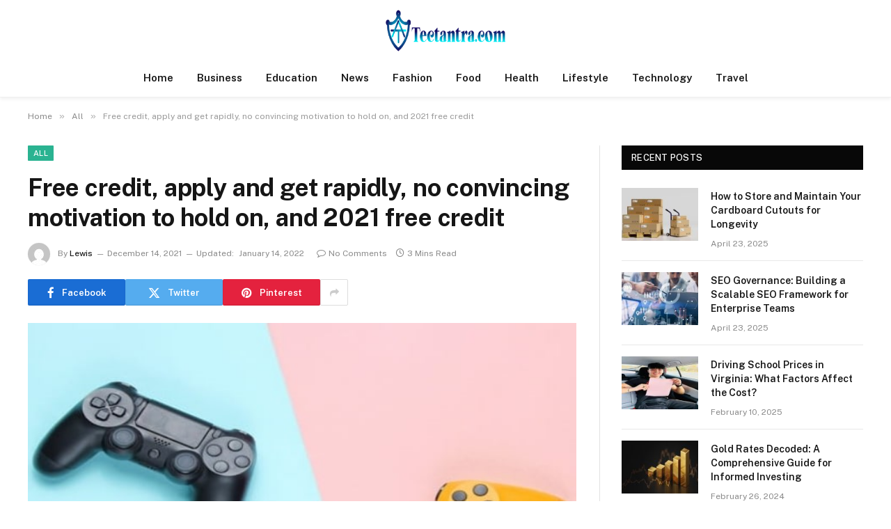

--- FILE ---
content_type: text/html; charset=UTF-8
request_url: https://tectantra.net/free-credit-apply-and-get-rapidly-no-convincing-motivation-to-hold-on-and-2021-free-credit/
body_size: 13996
content:

<!DOCTYPE html>
<html dir="ltr" lang="en-US" class="s-light site-s-light">

<head>

	<meta charset="UTF-8" />
	<meta name="viewport" content="width=device-width, initial-scale=1" />
	<title>Free credit, apply and get rapidly, no convincing motivation to hold on, and 2021 free credit | Tectantra.com</title><link rel="preload" as="image" imagesrcset="https://tectantra.net/wp-content/uploads/2022/01/Free-credit-apply-and-get-rapidly-no-convincing-motivation-to-hold-on-and-2021-free-credit-2.jpg" imagesizes="(max-width: 788px) 100vw, 788px" /><link rel="preload" as="font" href="https://tectantra.net/wp-content/themes/smart-mag/css/icons/fonts/ts-icons.woff2?v2.7" type="font/woff2" crossorigin="anonymous" />
    <style>
        #wpadminbar #wp-admin-bar-p404_free_top_button .ab-icon:before {
            content: "\f103";
            color: red;
            top: 2px;
        }
    </style>

		<!-- All in One SEO 4.9.3 - aioseo.com -->
	<meta name="description" content="Well-known headways among people who play electronic wagering (slotเครดิตฟรี) games are free ascribes that all theorists love to come in. Apply with the assumption for free credit to have the choice to place assets into your esteemed betting club games without you eliminating resources from your wallet using any means. We will get 50 baht" />
	<meta name="robots" content="max-snippet:-1, max-image-preview:large, max-video-preview:-1" />
	<meta name="author" content="Lewis"/>
	<link rel="canonical" href="https://tectantra.net/free-credit-apply-and-get-rapidly-no-convincing-motivation-to-hold-on-and-2021-free-credit/" />
	<meta name="generator" content="All in One SEO (AIOSEO) 4.9.3" />
		<script type="application/ld+json" class="aioseo-schema">
			{"@context":"https:\/\/schema.org","@graph":[{"@type":"Article","@id":"https:\/\/tectantra.net\/free-credit-apply-and-get-rapidly-no-convincing-motivation-to-hold-on-and-2021-free-credit\/#article","name":"Free credit, apply and get rapidly, no convincing motivation to hold on, and 2021 free credit | Tectantra.com","headline":"Free credit, apply and get rapidly, no convincing motivation to hold on, and 2021 free credit","author":{"@id":"https:\/\/tectantra.net\/author\/lewis\/#author"},"publisher":{"@id":"https:\/\/tectantra.net\/#organization"},"image":{"@type":"ImageObject","url":"https:\/\/tectantra.net\/wp-content\/uploads\/2022\/01\/Free-credit-apply-and-get-rapidly-no-convincing-motivation-to-hold-on-and-2021-free-credit-2.jpg","width":748,"height":421},"datePublished":"2021-12-14T11:18:18+06:00","dateModified":"2022-01-14T11:20:51+06:00","inLanguage":"en-US","mainEntityOfPage":{"@id":"https:\/\/tectantra.net\/free-credit-apply-and-get-rapidly-no-convincing-motivation-to-hold-on-and-2021-free-credit\/#webpage"},"isPartOf":{"@id":"https:\/\/tectantra.net\/free-credit-apply-and-get-rapidly-no-convincing-motivation-to-hold-on-and-2021-free-credit\/#webpage"},"articleSection":"All"},{"@type":"BreadcrumbList","@id":"https:\/\/tectantra.net\/free-credit-apply-and-get-rapidly-no-convincing-motivation-to-hold-on-and-2021-free-credit\/#breadcrumblist","itemListElement":[{"@type":"ListItem","@id":"https:\/\/tectantra.net#listItem","position":1,"name":"Home","item":"https:\/\/tectantra.net","nextItem":{"@type":"ListItem","@id":"https:\/\/tectantra.net\/category\/all\/#listItem","name":"All"}},{"@type":"ListItem","@id":"https:\/\/tectantra.net\/category\/all\/#listItem","position":2,"name":"All","item":"https:\/\/tectantra.net\/category\/all\/","nextItem":{"@type":"ListItem","@id":"https:\/\/tectantra.net\/free-credit-apply-and-get-rapidly-no-convincing-motivation-to-hold-on-and-2021-free-credit\/#listItem","name":"Free credit, apply and get rapidly, no convincing motivation to hold on, and 2021 free credit"},"previousItem":{"@type":"ListItem","@id":"https:\/\/tectantra.net#listItem","name":"Home"}},{"@type":"ListItem","@id":"https:\/\/tectantra.net\/free-credit-apply-and-get-rapidly-no-convincing-motivation-to-hold-on-and-2021-free-credit\/#listItem","position":3,"name":"Free credit, apply and get rapidly, no convincing motivation to hold on, and 2021 free credit","previousItem":{"@type":"ListItem","@id":"https:\/\/tectantra.net\/category\/all\/#listItem","name":"All"}}]},{"@type":"Organization","@id":"https:\/\/tectantra.net\/#organization","name":"Tectantra.com","description":"Update News","url":"https:\/\/tectantra.net\/"},{"@type":"Person","@id":"https:\/\/tectantra.net\/author\/lewis\/#author","url":"https:\/\/tectantra.net\/author\/lewis\/","name":"Lewis","image":{"@type":"ImageObject","@id":"https:\/\/tectantra.net\/free-credit-apply-and-get-rapidly-no-convincing-motivation-to-hold-on-and-2021-free-credit\/#authorImage","url":"https:\/\/secure.gravatar.com\/avatar\/6a079dc3a6606996a55fcb46ecd25d1338fc3c9c0c35c257e9f6fce26a37eaa5?s=96&d=mm&r=g","width":96,"height":96,"caption":"Lewis"}},{"@type":"WebPage","@id":"https:\/\/tectantra.net\/free-credit-apply-and-get-rapidly-no-convincing-motivation-to-hold-on-and-2021-free-credit\/#webpage","url":"https:\/\/tectantra.net\/free-credit-apply-and-get-rapidly-no-convincing-motivation-to-hold-on-and-2021-free-credit\/","name":"Free credit, apply and get rapidly, no convincing motivation to hold on, and 2021 free credit | Tectantra.com","description":"Well-known headways among people who play electronic wagering (slot\u0e40\u0e04\u0e23\u0e14\u0e34\u0e15\u0e1f\u0e23\u0e35) games are free ascribes that all theorists love to come in. Apply with the assumption for free credit to have the choice to place assets into your esteemed betting club games without you eliminating resources from your wallet using any means. We will get 50 baht","inLanguage":"en-US","isPartOf":{"@id":"https:\/\/tectantra.net\/#website"},"breadcrumb":{"@id":"https:\/\/tectantra.net\/free-credit-apply-and-get-rapidly-no-convincing-motivation-to-hold-on-and-2021-free-credit\/#breadcrumblist"},"author":{"@id":"https:\/\/tectantra.net\/author\/lewis\/#author"},"creator":{"@id":"https:\/\/tectantra.net\/author\/lewis\/#author"},"image":{"@type":"ImageObject","url":"https:\/\/tectantra.net\/wp-content\/uploads\/2022\/01\/Free-credit-apply-and-get-rapidly-no-convincing-motivation-to-hold-on-and-2021-free-credit-2.jpg","@id":"https:\/\/tectantra.net\/free-credit-apply-and-get-rapidly-no-convincing-motivation-to-hold-on-and-2021-free-credit\/#mainImage","width":748,"height":421},"primaryImageOfPage":{"@id":"https:\/\/tectantra.net\/free-credit-apply-and-get-rapidly-no-convincing-motivation-to-hold-on-and-2021-free-credit\/#mainImage"},"datePublished":"2021-12-14T11:18:18+06:00","dateModified":"2022-01-14T11:20:51+06:00"},{"@type":"WebSite","@id":"https:\/\/tectantra.net\/#website","url":"https:\/\/tectantra.net\/","name":"Tectantra.com","description":"Update News","inLanguage":"en-US","publisher":{"@id":"https:\/\/tectantra.net\/#organization"}}]}
		</script>
		<!-- All in One SEO -->

<link rel='dns-prefetch' href='//fonts.googleapis.com' />
<link rel="alternate" type="application/rss+xml" title="Tectantra.com &raquo; Feed" href="https://tectantra.net/feed/" />
<link rel="alternate" type="application/rss+xml" title="Tectantra.com &raquo; Comments Feed" href="https://tectantra.net/comments/feed/" />
<link rel="alternate" title="oEmbed (JSON)" type="application/json+oembed" href="https://tectantra.net/wp-json/oembed/1.0/embed?url=https%3A%2F%2Ftectantra.net%2Ffree-credit-apply-and-get-rapidly-no-convincing-motivation-to-hold-on-and-2021-free-credit%2F" />
<link rel="alternate" title="oEmbed (XML)" type="text/xml+oembed" href="https://tectantra.net/wp-json/oembed/1.0/embed?url=https%3A%2F%2Ftectantra.net%2Ffree-credit-apply-and-get-rapidly-no-convincing-motivation-to-hold-on-and-2021-free-credit%2F&#038;format=xml" />
<style id='wp-img-auto-sizes-contain-inline-css' type='text/css'>
img:is([sizes=auto i],[sizes^="auto," i]){contain-intrinsic-size:3000px 1500px}
/*# sourceURL=wp-img-auto-sizes-contain-inline-css */
</style>
<style id='wp-emoji-styles-inline-css' type='text/css'>

	img.wp-smiley, img.emoji {
		display: inline !important;
		border: none !important;
		box-shadow: none !important;
		height: 1em !important;
		width: 1em !important;
		margin: 0 0.07em !important;
		vertical-align: -0.1em !important;
		background: none !important;
		padding: 0 !important;
	}
/*# sourceURL=wp-emoji-styles-inline-css */
</style>
<link rel='stylesheet' id='wp-block-library-css' href='https://tectantra.net/wp-includes/css/dist/block-library/style.min.css?ver=6.9' type='text/css' media='all' />
<style id='global-styles-inline-css' type='text/css'>
:root{--wp--preset--aspect-ratio--square: 1;--wp--preset--aspect-ratio--4-3: 4/3;--wp--preset--aspect-ratio--3-4: 3/4;--wp--preset--aspect-ratio--3-2: 3/2;--wp--preset--aspect-ratio--2-3: 2/3;--wp--preset--aspect-ratio--16-9: 16/9;--wp--preset--aspect-ratio--9-16: 9/16;--wp--preset--color--black: #000000;--wp--preset--color--cyan-bluish-gray: #abb8c3;--wp--preset--color--white: #ffffff;--wp--preset--color--pale-pink: #f78da7;--wp--preset--color--vivid-red: #cf2e2e;--wp--preset--color--luminous-vivid-orange: #ff6900;--wp--preset--color--luminous-vivid-amber: #fcb900;--wp--preset--color--light-green-cyan: #7bdcb5;--wp--preset--color--vivid-green-cyan: #00d084;--wp--preset--color--pale-cyan-blue: #8ed1fc;--wp--preset--color--vivid-cyan-blue: #0693e3;--wp--preset--color--vivid-purple: #9b51e0;--wp--preset--gradient--vivid-cyan-blue-to-vivid-purple: linear-gradient(135deg,rgb(6,147,227) 0%,rgb(155,81,224) 100%);--wp--preset--gradient--light-green-cyan-to-vivid-green-cyan: linear-gradient(135deg,rgb(122,220,180) 0%,rgb(0,208,130) 100%);--wp--preset--gradient--luminous-vivid-amber-to-luminous-vivid-orange: linear-gradient(135deg,rgb(252,185,0) 0%,rgb(255,105,0) 100%);--wp--preset--gradient--luminous-vivid-orange-to-vivid-red: linear-gradient(135deg,rgb(255,105,0) 0%,rgb(207,46,46) 100%);--wp--preset--gradient--very-light-gray-to-cyan-bluish-gray: linear-gradient(135deg,rgb(238,238,238) 0%,rgb(169,184,195) 100%);--wp--preset--gradient--cool-to-warm-spectrum: linear-gradient(135deg,rgb(74,234,220) 0%,rgb(151,120,209) 20%,rgb(207,42,186) 40%,rgb(238,44,130) 60%,rgb(251,105,98) 80%,rgb(254,248,76) 100%);--wp--preset--gradient--blush-light-purple: linear-gradient(135deg,rgb(255,206,236) 0%,rgb(152,150,240) 100%);--wp--preset--gradient--blush-bordeaux: linear-gradient(135deg,rgb(254,205,165) 0%,rgb(254,45,45) 50%,rgb(107,0,62) 100%);--wp--preset--gradient--luminous-dusk: linear-gradient(135deg,rgb(255,203,112) 0%,rgb(199,81,192) 50%,rgb(65,88,208) 100%);--wp--preset--gradient--pale-ocean: linear-gradient(135deg,rgb(255,245,203) 0%,rgb(182,227,212) 50%,rgb(51,167,181) 100%);--wp--preset--gradient--electric-grass: linear-gradient(135deg,rgb(202,248,128) 0%,rgb(113,206,126) 100%);--wp--preset--gradient--midnight: linear-gradient(135deg,rgb(2,3,129) 0%,rgb(40,116,252) 100%);--wp--preset--font-size--small: 13px;--wp--preset--font-size--medium: 20px;--wp--preset--font-size--large: 36px;--wp--preset--font-size--x-large: 42px;--wp--preset--spacing--20: 0.44rem;--wp--preset--spacing--30: 0.67rem;--wp--preset--spacing--40: 1rem;--wp--preset--spacing--50: 1.5rem;--wp--preset--spacing--60: 2.25rem;--wp--preset--spacing--70: 3.38rem;--wp--preset--spacing--80: 5.06rem;--wp--preset--shadow--natural: 6px 6px 9px rgba(0, 0, 0, 0.2);--wp--preset--shadow--deep: 12px 12px 50px rgba(0, 0, 0, 0.4);--wp--preset--shadow--sharp: 6px 6px 0px rgba(0, 0, 0, 0.2);--wp--preset--shadow--outlined: 6px 6px 0px -3px rgb(255, 255, 255), 6px 6px rgb(0, 0, 0);--wp--preset--shadow--crisp: 6px 6px 0px rgb(0, 0, 0);}:where(.is-layout-flex){gap: 0.5em;}:where(.is-layout-grid){gap: 0.5em;}body .is-layout-flex{display: flex;}.is-layout-flex{flex-wrap: wrap;align-items: center;}.is-layout-flex > :is(*, div){margin: 0;}body .is-layout-grid{display: grid;}.is-layout-grid > :is(*, div){margin: 0;}:where(.wp-block-columns.is-layout-flex){gap: 2em;}:where(.wp-block-columns.is-layout-grid){gap: 2em;}:where(.wp-block-post-template.is-layout-flex){gap: 1.25em;}:where(.wp-block-post-template.is-layout-grid){gap: 1.25em;}.has-black-color{color: var(--wp--preset--color--black) !important;}.has-cyan-bluish-gray-color{color: var(--wp--preset--color--cyan-bluish-gray) !important;}.has-white-color{color: var(--wp--preset--color--white) !important;}.has-pale-pink-color{color: var(--wp--preset--color--pale-pink) !important;}.has-vivid-red-color{color: var(--wp--preset--color--vivid-red) !important;}.has-luminous-vivid-orange-color{color: var(--wp--preset--color--luminous-vivid-orange) !important;}.has-luminous-vivid-amber-color{color: var(--wp--preset--color--luminous-vivid-amber) !important;}.has-light-green-cyan-color{color: var(--wp--preset--color--light-green-cyan) !important;}.has-vivid-green-cyan-color{color: var(--wp--preset--color--vivid-green-cyan) !important;}.has-pale-cyan-blue-color{color: var(--wp--preset--color--pale-cyan-blue) !important;}.has-vivid-cyan-blue-color{color: var(--wp--preset--color--vivid-cyan-blue) !important;}.has-vivid-purple-color{color: var(--wp--preset--color--vivid-purple) !important;}.has-black-background-color{background-color: var(--wp--preset--color--black) !important;}.has-cyan-bluish-gray-background-color{background-color: var(--wp--preset--color--cyan-bluish-gray) !important;}.has-white-background-color{background-color: var(--wp--preset--color--white) !important;}.has-pale-pink-background-color{background-color: var(--wp--preset--color--pale-pink) !important;}.has-vivid-red-background-color{background-color: var(--wp--preset--color--vivid-red) !important;}.has-luminous-vivid-orange-background-color{background-color: var(--wp--preset--color--luminous-vivid-orange) !important;}.has-luminous-vivid-amber-background-color{background-color: var(--wp--preset--color--luminous-vivid-amber) !important;}.has-light-green-cyan-background-color{background-color: var(--wp--preset--color--light-green-cyan) !important;}.has-vivid-green-cyan-background-color{background-color: var(--wp--preset--color--vivid-green-cyan) !important;}.has-pale-cyan-blue-background-color{background-color: var(--wp--preset--color--pale-cyan-blue) !important;}.has-vivid-cyan-blue-background-color{background-color: var(--wp--preset--color--vivid-cyan-blue) !important;}.has-vivid-purple-background-color{background-color: var(--wp--preset--color--vivid-purple) !important;}.has-black-border-color{border-color: var(--wp--preset--color--black) !important;}.has-cyan-bluish-gray-border-color{border-color: var(--wp--preset--color--cyan-bluish-gray) !important;}.has-white-border-color{border-color: var(--wp--preset--color--white) !important;}.has-pale-pink-border-color{border-color: var(--wp--preset--color--pale-pink) !important;}.has-vivid-red-border-color{border-color: var(--wp--preset--color--vivid-red) !important;}.has-luminous-vivid-orange-border-color{border-color: var(--wp--preset--color--luminous-vivid-orange) !important;}.has-luminous-vivid-amber-border-color{border-color: var(--wp--preset--color--luminous-vivid-amber) !important;}.has-light-green-cyan-border-color{border-color: var(--wp--preset--color--light-green-cyan) !important;}.has-vivid-green-cyan-border-color{border-color: var(--wp--preset--color--vivid-green-cyan) !important;}.has-pale-cyan-blue-border-color{border-color: var(--wp--preset--color--pale-cyan-blue) !important;}.has-vivid-cyan-blue-border-color{border-color: var(--wp--preset--color--vivid-cyan-blue) !important;}.has-vivid-purple-border-color{border-color: var(--wp--preset--color--vivid-purple) !important;}.has-vivid-cyan-blue-to-vivid-purple-gradient-background{background: var(--wp--preset--gradient--vivid-cyan-blue-to-vivid-purple) !important;}.has-light-green-cyan-to-vivid-green-cyan-gradient-background{background: var(--wp--preset--gradient--light-green-cyan-to-vivid-green-cyan) !important;}.has-luminous-vivid-amber-to-luminous-vivid-orange-gradient-background{background: var(--wp--preset--gradient--luminous-vivid-amber-to-luminous-vivid-orange) !important;}.has-luminous-vivid-orange-to-vivid-red-gradient-background{background: var(--wp--preset--gradient--luminous-vivid-orange-to-vivid-red) !important;}.has-very-light-gray-to-cyan-bluish-gray-gradient-background{background: var(--wp--preset--gradient--very-light-gray-to-cyan-bluish-gray) !important;}.has-cool-to-warm-spectrum-gradient-background{background: var(--wp--preset--gradient--cool-to-warm-spectrum) !important;}.has-blush-light-purple-gradient-background{background: var(--wp--preset--gradient--blush-light-purple) !important;}.has-blush-bordeaux-gradient-background{background: var(--wp--preset--gradient--blush-bordeaux) !important;}.has-luminous-dusk-gradient-background{background: var(--wp--preset--gradient--luminous-dusk) !important;}.has-pale-ocean-gradient-background{background: var(--wp--preset--gradient--pale-ocean) !important;}.has-electric-grass-gradient-background{background: var(--wp--preset--gradient--electric-grass) !important;}.has-midnight-gradient-background{background: var(--wp--preset--gradient--midnight) !important;}.has-small-font-size{font-size: var(--wp--preset--font-size--small) !important;}.has-medium-font-size{font-size: var(--wp--preset--font-size--medium) !important;}.has-large-font-size{font-size: var(--wp--preset--font-size--large) !important;}.has-x-large-font-size{font-size: var(--wp--preset--font-size--x-large) !important;}
/*# sourceURL=global-styles-inline-css */
</style>

<style id='classic-theme-styles-inline-css' type='text/css'>
/*! This file is auto-generated */
.wp-block-button__link{color:#fff;background-color:#32373c;border-radius:9999px;box-shadow:none;text-decoration:none;padding:calc(.667em + 2px) calc(1.333em + 2px);font-size:1.125em}.wp-block-file__button{background:#32373c;color:#fff;text-decoration:none}
/*# sourceURL=/wp-includes/css/classic-themes.min.css */
</style>
<link rel='stylesheet' id='smartmag-core-css' href='https://tectantra.net/wp-content/themes/smart-mag/style.css?ver=9.5.0' type='text/css' media='all' />
<style id='smartmag-core-inline-css' type='text/css'>
.smart-head-main { --c-shadow: rgba(0,0,0,0.05); }
.smart-head-main .smart-head-top { --head-h: 36px; background-color: var(--c-main); }
.smart-head-main .smart-head-mid { --head-h: 85px; }
.smart-head-main .smart-head-bot { border-top-width: 0px; }
.s-light .navigation { --c-nav-blip: #353535; }
.s-dark .navigation-small { --c-nav: rgba(255,255,255,0.92); --c-nav-hov: #ffffff; }
.smart-head-main .spc-social { --c-spc-social: #ffffff; --c-spc-social-hov: #f2f2f2; }
.smart-head-main .search-icon:hover { color: #f2f2f2; }
.smart-head-main .scheme-switcher a:hover { color: #f2f2f2; }


/*# sourceURL=smartmag-core-inline-css */
</style>
<link rel='stylesheet' id='smartmag-fonts-css' href='https://fonts.googleapis.com/css?family=Public+Sans%3A400%2C400i%2C500%2C600%2C700' type='text/css' media='all' />
<link rel='stylesheet' id='smartmag-magnific-popup-css' href='https://tectantra.net/wp-content/themes/smart-mag/css/lightbox.css?ver=9.5.0' type='text/css' media='all' />
<link rel='stylesheet' id='smartmag-icons-css' href='https://tectantra.net/wp-content/themes/smart-mag/css/icons/icons.css?ver=9.5.0' type='text/css' media='all' />
<script type="text/javascript" src="https://tectantra.net/wp-includes/js/jquery/jquery.min.js?ver=3.7.1" id="jquery-core-js"></script>
<script type="text/javascript" src="https://tectantra.net/wp-includes/js/jquery/jquery-migrate.min.js?ver=3.4.1" id="jquery-migrate-js"></script>
<link rel="https://api.w.org/" href="https://tectantra.net/wp-json/" /><link rel="alternate" title="JSON" type="application/json" href="https://tectantra.net/wp-json/wp/v2/posts/885" /><link rel="EditURI" type="application/rsd+xml" title="RSD" href="https://tectantra.net/xmlrpc.php?rsd" />
<meta name="generator" content="WordPress 6.9" />
<link rel='shortlink' href='https://tectantra.net/?p=885' />

		<script>
		var BunyadSchemeKey = 'bunyad-scheme';
		(() => {
			const d = document.documentElement;
			const c = d.classList;
			var scheme = localStorage.getItem(BunyadSchemeKey);
			
			if (scheme) {
				d.dataset.origClass = c;
				scheme === 'dark' ? c.remove('s-light', 'site-s-light') : c.remove('s-dark', 'site-s-dark');
				c.add('site-s-' + scheme, 's-' + scheme);
			}
		})();
		</script>
		<meta name="generator" content="Elementor 3.19.2; features: e_optimized_assets_loading, e_optimized_css_loading, additional_custom_breakpoints, block_editor_assets_optimize, e_image_loading_optimization; settings: css_print_method-external, google_font-enabled, font_display-swap">


</head>

<body class="wp-singular post-template-default single single-post postid-885 single-format-standard wp-theme-smart-mag right-sidebar post-layout-modern post-cat-7 has-lb has-lb-sm has-sb-sep layout-normal elementor-default elementor-kit-2442">



<div class="main-wrap">

	
<div class="off-canvas-backdrop"></div>
<div class="mobile-menu-container off-canvas hide-menu-lg" id="off-canvas">

	<div class="off-canvas-head">
		<a href="#" class="close">
			<span class="visuallyhidden">Close Menu</span>
			<i class="tsi tsi-times"></i>
		</a>

		<div class="ts-logo">
					</div>
	</div>

	<div class="off-canvas-content">

					<ul class="mobile-menu"></ul>
		
		
		
		<div class="spc-social-block spc-social spc-social-b smart-head-social">
		
			
				<a href="#" class="link service s-facebook" target="_blank" rel="nofollow noopener">
					<i class="icon tsi tsi-facebook"></i>					<span class="visuallyhidden">Facebook</span>
				</a>
									
			
				<a href="#" class="link service s-twitter" target="_blank" rel="nofollow noopener">
					<i class="icon tsi tsi-twitter"></i>					<span class="visuallyhidden">X (Twitter)</span>
				</a>
									
			
				<a href="#" class="link service s-instagram" target="_blank" rel="nofollow noopener">
					<i class="icon tsi tsi-instagram"></i>					<span class="visuallyhidden">Instagram</span>
				</a>
									
			
		</div>

		
	</div>

</div>
<div class="smart-head smart-head-a smart-head-main" id="smart-head" data-sticky="auto" data-sticky-type="smart" data-sticky-full>
	
	<div class="smart-head-row smart-head-mid smart-head-row-3 is-light smart-head-row-full">

		<div class="inner full">

							
				<div class="items items-left empty">
								</div>

							
				<div class="items items-center ">
					<a href="https://tectantra.net/" title="Tectantra.com" rel="home" class="logo-link ts-logo logo-is-image">
		<span>
			
				
					<img src="https://tectantra.net/wp-content/uploads/2022/03/tectantra.com_.png" class="logo-image" alt="Tectantra.com" width="296" height="106"/>
									 
					</span>
	</a>				</div>

							
				<div class="items items-right empty">
								</div>

						
		</div>
	</div>

	
	<div class="smart-head-row smart-head-bot smart-head-row-3 is-light has-center-nav smart-head-row-full">

		<div class="inner full">

							
				<div class="items items-left empty">
								</div>

							
				<div class="items items-center ">
					<div class="nav-wrap">
		<nav class="navigation navigation-main nav-hov-a">
			<ul id="menu-home" class="menu"><li id="menu-item-130" class="menu-item menu-item-type-custom menu-item-object-custom menu-item-home menu-item-130"><a href="https://tectantra.net/">Home</a></li>
<li id="menu-item-2524" class="menu-item menu-item-type-taxonomy menu-item-object-category menu-cat-522 menu-item-2524"><a href="https://tectantra.net/category/business/">Business</a></li>
<li id="menu-item-123" class="menu-item menu-item-type-taxonomy menu-item-object-category menu-cat-3 menu-item-123"><a href="https://tectantra.net/category/education/">Education</a></li>
<li id="menu-item-2527" class="menu-item menu-item-type-taxonomy menu-item-object-category menu-cat-517 menu-item-2527"><a href="https://tectantra.net/category/news/">News</a></li>
<li id="menu-item-124" class="menu-item menu-item-type-taxonomy menu-item-object-category menu-cat-4 menu-item-124"><a href="https://tectantra.net/category/fashion/">Fashion</a></li>
<li id="menu-item-125" class="menu-item menu-item-type-taxonomy menu-item-object-category menu-cat-588 menu-item-125"><a href="https://tectantra.net/category/food/">Food</a></li>
<li id="menu-item-127" class="menu-item menu-item-type-taxonomy menu-item-object-category menu-cat-5 menu-item-127"><a href="https://tectantra.net/category/health/">Health</a></li>
<li id="menu-item-128" class="menu-item menu-item-type-taxonomy menu-item-object-category menu-cat-520 menu-item-128"><a href="https://tectantra.net/category/lifestyle/">Lifestyle</a></li>
<li id="menu-item-2525" class="menu-item menu-item-type-taxonomy menu-item-object-category menu-cat-6 menu-item-2525"><a href="https://tectantra.net/category/technology/">Technology</a></li>
<li id="menu-item-2526" class="menu-item menu-item-type-taxonomy menu-item-object-category menu-cat-518 menu-item-2526"><a href="https://tectantra.net/category/travel/">Travel</a></li>
</ul>		</nav>
	</div>
				</div>

							
				<div class="items items-right empty">
								</div>

						
		</div>
	</div>

	</div>
<div class="smart-head smart-head-a smart-head-mobile" id="smart-head-mobile" data-sticky="mid" data-sticky-type="smart" data-sticky-full>
	
	<div class="smart-head-row smart-head-mid smart-head-row-3 is-light smart-head-row-full">

		<div class="inner wrap">

							
				<div class="items items-left empty">
								</div>

							
				<div class="items items-center ">
					<a href="https://tectantra.net/" title="Tectantra.com" rel="home" class="logo-link ts-logo logo-is-image">
		<span>
			
				
					<img src="https://tectantra.net/wp-content/uploads/2022/03/tectantra.com_.png" class="logo-image" alt="Tectantra.com" width="296" height="106"/>
									 
					</span>
	</a>				</div>

							
				<div class="items items-right empty">
								</div>

						
		</div>
	</div>

	</div>
<nav class="breadcrumbs is-full-width breadcrumbs-a" id="breadcrumb"><div class="inner ts-contain "><span><a href="https://tectantra.net/"><span>Home</span></a></span><span class="delim">&raquo;</span><span><a href="https://tectantra.net/category/all/"><span>All</span></a></span><span class="delim">&raquo;</span><span class="current">Free credit, apply and get rapidly, no convincing motivation to hold on, and 2021 free credit</span></div></nav>
<div class="main ts-contain cf right-sidebar">
	
		

<div class="ts-row">
	<div class="col-8 main-content s-post-contain">

					<div class="the-post-header s-head-modern s-head-modern-a">
	<div class="post-meta post-meta-a post-meta-left post-meta-single has-below"><div class="post-meta-items meta-above"><span class="meta-item cat-labels">
						
						<a href="https://tectantra.net/category/all/" class="category term-color-7" rel="category">All</a>
					</span>
					</div><h1 class="is-title post-title">Free credit, apply and get rapidly, no convincing motivation to hold on, and 2021 free credit</h1><div class="post-meta-items meta-below has-author-img"><span class="meta-item post-author has-img"><img alt='Lewis' src='https://secure.gravatar.com/avatar/6a079dc3a6606996a55fcb46ecd25d1338fc3c9c0c35c257e9f6fce26a37eaa5?s=32&#038;d=mm&#038;r=g' srcset='https://secure.gravatar.com/avatar/6a079dc3a6606996a55fcb46ecd25d1338fc3c9c0c35c257e9f6fce26a37eaa5?s=64&#038;d=mm&#038;r=g 2x' class='avatar avatar-32 photo' height='32' width='32' decoding='async'/><span class="by">By</span> <a href="https://tectantra.net/author/lewis/" title="Posts by Lewis" rel="author">Lewis</a></span><span class="meta-item date"><time class="post-date" datetime="2021-12-14T11:18:18+06:00">December 14, 2021</time></span><span class="meta-item has-next-icon date-modified"><span class="updated-on">Updated:</span><time class="post-date" datetime="2022-01-14T11:20:51+06:00">January 14, 2022</time></span><span class="has-next-icon meta-item comments has-icon"><a href="https://tectantra.net/free-credit-apply-and-get-rapidly-no-convincing-motivation-to-hold-on-and-2021-free-credit/#respond"><i class="tsi tsi-comment-o"></i>No Comments</a></span><span class="meta-item read-time has-icon"><i class="tsi tsi-clock"></i>3 Mins Read</span></div></div>
	<div class="post-share post-share-b spc-social-colors  post-share-b1">

				
		
				
			<a href="https://www.facebook.com/sharer.php?u=https%3A%2F%2Ftectantra.net%2Ffree-credit-apply-and-get-rapidly-no-convincing-motivation-to-hold-on-and-2021-free-credit%2F" class="cf service s-facebook service-lg" 
				title="Share on Facebook" target="_blank" rel="nofollow noopener">
				<i class="tsi tsi-tsi tsi-facebook"></i>
				<span class="label">Facebook</span>
							</a>
				
				
			<a href="https://twitter.com/intent/tweet?url=https%3A%2F%2Ftectantra.net%2Ffree-credit-apply-and-get-rapidly-no-convincing-motivation-to-hold-on-and-2021-free-credit%2F&#038;text=Free%20credit%2C%20apply%20and%20get%20rapidly%2C%20no%20convincing%20motivation%20to%20hold%20on%2C%20and%202021%20free%20credit" class="cf service s-twitter service-lg" 
				title="Share on X (Twitter)" target="_blank" rel="nofollow noopener">
				<i class="tsi tsi-tsi tsi-twitter"></i>
				<span class="label">Twitter</span>
							</a>
				
				
			<a href="https://pinterest.com/pin/create/button/?url=https%3A%2F%2Ftectantra.net%2Ffree-credit-apply-and-get-rapidly-no-convincing-motivation-to-hold-on-and-2021-free-credit%2F&#038;media=https%3A%2F%2Ftectantra.net%2Fwp-content%2Fuploads%2F2022%2F01%2FFree-credit-apply-and-get-rapidly-no-convincing-motivation-to-hold-on-and-2021-free-credit-2.jpg&#038;description=Free%20credit%2C%20apply%20and%20get%20rapidly%2C%20no%20convincing%20motivation%20to%20hold%20on%2C%20and%202021%20free%20credit" class="cf service s-pinterest service-lg" 
				title="Share on Pinterest" target="_blank" rel="nofollow noopener">
				<i class="tsi tsi-tsi tsi-pinterest"></i>
				<span class="label">Pinterest</span>
							</a>
				
				
			<a href="https://www.linkedin.com/shareArticle?mini=true&#038;url=https%3A%2F%2Ftectantra.net%2Ffree-credit-apply-and-get-rapidly-no-convincing-motivation-to-hold-on-and-2021-free-credit%2F" class="cf service s-linkedin service-sm" 
				title="Share on LinkedIn" target="_blank" rel="nofollow noopener">
				<i class="tsi tsi-tsi tsi-linkedin"></i>
				<span class="label">LinkedIn</span>
							</a>
				
				
			<a href="https://www.tumblr.com/share/link?url=https%3A%2F%2Ftectantra.net%2Ffree-credit-apply-and-get-rapidly-no-convincing-motivation-to-hold-on-and-2021-free-credit%2F&#038;name=Free%20credit%2C%20apply%20and%20get%20rapidly%2C%20no%20convincing%20motivation%20to%20hold%20on%2C%20and%202021%20free%20credit" class="cf service s-tumblr service-sm" 
				title="Share on Tumblr" target="_blank" rel="nofollow noopener">
				<i class="tsi tsi-tsi tsi-tumblr"></i>
				<span class="label">Tumblr</span>
							</a>
				
				
			<a href="/cdn-cgi/l/email-protection#[base64]" class="cf service s-email service-sm" title="Share via Email" target="_blank" rel="nofollow noopener">
				<i class="tsi tsi-tsi tsi-envelope-o"></i>
				<span class="label">Email</span>
							</a>
				
		
				
					<a href="#" class="show-more" title="Show More Social Sharing"><i class="tsi tsi-share"></i></a>
		
				
	</div>

	
	
</div>		
					<div class="single-featured">	
	<div class="featured">
				
			<a href="https://tectantra.net/wp-content/uploads/2022/01/Free-credit-apply-and-get-rapidly-no-convincing-motivation-to-hold-on-and-2021-free-credit-2.jpg" class="image-link media-ratio ar-bunyad-main" title="Free credit, apply and get rapidly, no convincing motivation to hold on, and 2021 free credit"><img fetchpriority="high" width="788" height="515" src="https://tectantra.net/wp-content/uploads/2022/01/Free-credit-apply-and-get-rapidly-no-convincing-motivation-to-hold-on-and-2021-free-credit-2.jpg" class="attachment-bunyad-main size-bunyad-main no-lazy skip-lazy wp-post-image" alt="" sizes="(max-width: 788px) 100vw, 788px" title="Free credit, apply and get rapidly, no convincing motivation to hold on, and 2021 free credit" decoding="async" /></a>		
						
			</div>

	</div>
		
		<div class="the-post s-post-modern">

			<article id="post-885" class="post-885 post type-post status-publish format-standard has-post-thumbnail category-all">
				
<div class="post-content-wrap has-share-float">
						<div class="post-share-float share-float-b is-hidden spc-social-colors spc-social-colored">
	<div class="inner">
					<span class="share-text">Share</span>
		
		<div class="services">
					
				
			<a href="https://www.facebook.com/sharer.php?u=https%3A%2F%2Ftectantra.net%2Ffree-credit-apply-and-get-rapidly-no-convincing-motivation-to-hold-on-and-2021-free-credit%2F" class="cf service s-facebook" target="_blank" title="Facebook" rel="nofollow noopener">
				<i class="tsi tsi-facebook"></i>
				<span class="label">Facebook</span>

							</a>
				
				
			<a href="https://twitter.com/intent/tweet?url=https%3A%2F%2Ftectantra.net%2Ffree-credit-apply-and-get-rapidly-no-convincing-motivation-to-hold-on-and-2021-free-credit%2F&text=Free%20credit%2C%20apply%20and%20get%20rapidly%2C%20no%20convincing%20motivation%20to%20hold%20on%2C%20and%202021%20free%20credit" class="cf service s-twitter" target="_blank" title="Twitter" rel="nofollow noopener">
				<i class="tsi tsi-twitter"></i>
				<span class="label">Twitter</span>

							</a>
				
				
			<a href="https://www.linkedin.com/shareArticle?mini=true&url=https%3A%2F%2Ftectantra.net%2Ffree-credit-apply-and-get-rapidly-no-convincing-motivation-to-hold-on-and-2021-free-credit%2F" class="cf service s-linkedin" target="_blank" title="LinkedIn" rel="nofollow noopener">
				<i class="tsi tsi-linkedin"></i>
				<span class="label">LinkedIn</span>

							</a>
				
				
			<a href="https://pinterest.com/pin/create/button/?url=https%3A%2F%2Ftectantra.net%2Ffree-credit-apply-and-get-rapidly-no-convincing-motivation-to-hold-on-and-2021-free-credit%2F&media=https%3A%2F%2Ftectantra.net%2Fwp-content%2Fuploads%2F2022%2F01%2FFree-credit-apply-and-get-rapidly-no-convincing-motivation-to-hold-on-and-2021-free-credit-2.jpg&description=Free%20credit%2C%20apply%20and%20get%20rapidly%2C%20no%20convincing%20motivation%20to%20hold%20on%2C%20and%202021%20free%20credit" class="cf service s-pinterest" target="_blank" title="Pinterest" rel="nofollow noopener">
				<i class="tsi tsi-pinterest-p"></i>
				<span class="label">Pinterest</span>

							</a>
				
				
			<a href="/cdn-cgi/l/email-protection#[base64]" class="cf service s-email" target="_blank" title="Email" rel="nofollow noopener">
				<i class="tsi tsi-envelope-o"></i>
				<span class="label">Email</span>

							</a>
				
		
					
		</div>
	</div>		
</div>
			
	<div class="post-content cf entry-content content-spacious">

		
				
		<p>Well-known headways among people who play electronic wagering (<a href="https://เครดิตฟรี.cc/">slotเครดิตฟรี</a>) games are free ascribes that all theorists love to come in. Apply with the assumption for free credit to have the choice to place assets into your esteemed betting club games without you eliminating resources from your wallet using any means. We will get 50 baht free credit, you don&#8217;t have to share, don&#8217;t have to do anything, just you.</p>
<p>Apply with the assumption for free credit, no store, no sharing, no conditions, apply rapidly, remarkable progressions that will make you like bringing free credit spaces Go to play with for all intents and purposes no conditions, going from 200 – 300 – 500, etc Exceptional distinctions for people from online club destinations with the freest credits in 2021, numerous people who have never gotten free credit. You may regardless be thinking about how to get your sales. We&#8217;ll essentially say you come. Apply with the assumption for free credit rapidly, 24 hours consistently.</p>
<h2>Once-over of substance</h2>
<ul>
<li>Apply for another record, get free credit, play each game. Unlimited</li>
<li>What number of sorts of wagering destinations are without offering credits that you need to know before ensuring?</li>
<li>Free credit, boundless withdrawals, progressive giveaways,</li>
<li>Advantages of applying for another, get free credit rapidly, no convincing motivation to share</li>
<li>Why does have a headway? Apply with the assumption for free credit immediately.</li>
<li>Affirm your person, get 100 free credits, no store is required.</li>
<li>Apply for another record, get free credit, play each game. Inadequate</li>
</ul>
<p>Our online club offers free credit because of our website. Having especially high financial strength we don&#8217;t have any trained professionals, so we&#8217;re paying more. Just you open it in. &#8220;Register for another part. Limitless free credit expeditiously &#8220;to endeavor to play (<a href="https://เครดิตฟรี.cc/เครดิตฟรี-50-ไม่ต้องฝาก-ไม/">เครดิตฟรี50ไม่ต้องฝากไม</a>) first to check whether it&#8217;s broken as I said. Apply with the assumption for free credit now this fragment can be used to bet on each game that we offer of real value. Likewise accepting that there is an issue, you can ask our staff of course assuming you invite allies to come. Join and get free credit it ought to be conceivable as well. What number of sorts of wagering destinations are sans offering credits that you need to know before ensuring?</p>
<p>Limitless free credit for ensuring free credits of this sort, you can move them quickly without you joining. Make an effort not to share the post unhindered anything that will consume your time in getting and another huge thing is that you can convey free credits to play each game. That the staff will call free credit openings baccarat free credit it&#8217;s a direct call and the staff who hand out this free credit progression have any familiarity with this kind of calling. Additionally, a little part that most wagering locales will leave behind. Free credit, no conditions, no store, no sharing, can be gotten basically by joining, get free credit speedily, no store required 2021 There are clear advances.</p>
<h2><img decoding="async" class="alignnone wp-image-887 size-full" src="https://tectantra.net/wp-content/uploads/2022/01/Free-credit-apply-and-get-rapidly-no-convincing-motivation-to-hold-on-and-2021-free-credit-3.jpg" alt="" width="748" height="421" srcset="https://tectantra.net/wp-content/uploads/2022/01/Free-credit-apply-and-get-rapidly-no-convincing-motivation-to-hold-on-and-2021-free-credit-3.jpg 748w, https://tectantra.net/wp-content/uploads/2022/01/Free-credit-apply-and-get-rapidly-no-convincing-motivation-to-hold-on-and-2021-free-credit-3-300x169.jpg 300w, https://tectantra.net/wp-content/uploads/2022/01/Free-credit-apply-and-get-rapidly-no-convincing-motivation-to-hold-on-and-2021-free-credit-3-390x220.jpg 390w" sizes="(max-width: 748px) 100vw, 748px" /></h2>
<h2>Free credit, boundless withdrawal</h2>
<ul>
<li>Add Line and talk with the head to wrap up the information</li>
<li>The executive will open the customer to the player.</li>
<li>Exhort the head that you request a headway. Apply for spaces and move free credit immediately.</li>
<li>The executive will add credit to you.</li>
<li>You will need to play online club games straight away through progressions. Move free credit immediately. No store required.</li>
</ul>

				
		
		
		
	</div>
</div>
	
			</article>

			
	
	<div class="post-share-bot">
		<span class="info">Share.</span>
		
		<span class="share-links spc-social spc-social-colors spc-social-bg">

			
			
				<a href="https://www.facebook.com/sharer.php?u=https%3A%2F%2Ftectantra.net%2Ffree-credit-apply-and-get-rapidly-no-convincing-motivation-to-hold-on-and-2021-free-credit%2F" class="service s-facebook tsi tsi-facebook" 
					title="Share on Facebook" target="_blank" rel="nofollow noopener">
					<span class="visuallyhidden">Facebook</span>

									</a>
					
			
				<a href="https://twitter.com/intent/tweet?url=https%3A%2F%2Ftectantra.net%2Ffree-credit-apply-and-get-rapidly-no-convincing-motivation-to-hold-on-and-2021-free-credit%2F&#038;text=Free%20credit%2C%20apply%20and%20get%20rapidly%2C%20no%20convincing%20motivation%20to%20hold%20on%2C%20and%202021%20free%20credit" class="service s-twitter tsi tsi-twitter" 
					title="Share on X (Twitter)" target="_blank" rel="nofollow noopener">
					<span class="visuallyhidden">Twitter</span>

									</a>
					
			
				<a href="https://pinterest.com/pin/create/button/?url=https%3A%2F%2Ftectantra.net%2Ffree-credit-apply-and-get-rapidly-no-convincing-motivation-to-hold-on-and-2021-free-credit%2F&#038;media=https%3A%2F%2Ftectantra.net%2Fwp-content%2Fuploads%2F2022%2F01%2FFree-credit-apply-and-get-rapidly-no-convincing-motivation-to-hold-on-and-2021-free-credit-2.jpg&#038;description=Free%20credit%2C%20apply%20and%20get%20rapidly%2C%20no%20convincing%20motivation%20to%20hold%20on%2C%20and%202021%20free%20credit" class="service s-pinterest tsi tsi-pinterest" 
					title="Share on Pinterest" target="_blank" rel="nofollow noopener">
					<span class="visuallyhidden">Pinterest</span>

									</a>
					
			
				<a href="https://www.linkedin.com/shareArticle?mini=true&#038;url=https%3A%2F%2Ftectantra.net%2Ffree-credit-apply-and-get-rapidly-no-convincing-motivation-to-hold-on-and-2021-free-credit%2F" class="service s-linkedin tsi tsi-linkedin" 
					title="Share on LinkedIn" target="_blank" rel="nofollow noopener">
					<span class="visuallyhidden">LinkedIn</span>

									</a>
					
			
				<a href="https://www.tumblr.com/share/link?url=https%3A%2F%2Ftectantra.net%2Ffree-credit-apply-and-get-rapidly-no-convincing-motivation-to-hold-on-and-2021-free-credit%2F&#038;name=Free%20credit%2C%20apply%20and%20get%20rapidly%2C%20no%20convincing%20motivation%20to%20hold%20on%2C%20and%202021%20free%20credit" class="service s-tumblr tsi tsi-tumblr" 
					title="Share on Tumblr" target="_blank" rel="nofollow noopener">
					<span class="visuallyhidden">Tumblr</span>

									</a>
					
			
				<a href="/cdn-cgi/l/email-protection#[base64]" class="service s-email tsi tsi-envelope-o" title="Share via Email" target="_blank" rel="nofollow noopener">
					<span class="visuallyhidden">Email</span>

									</a>
					
			
			
		</span>
	</div>
	



	<div class="author-box">
			<section class="author-info">
	
		<img alt='' src='https://secure.gravatar.com/avatar/6a079dc3a6606996a55fcb46ecd25d1338fc3c9c0c35c257e9f6fce26a37eaa5?s=95&#038;d=mm&#038;r=g' srcset='https://secure.gravatar.com/avatar/6a079dc3a6606996a55fcb46ecd25d1338fc3c9c0c35c257e9f6fce26a37eaa5?s=190&#038;d=mm&#038;r=g 2x' class='avatar avatar-95 photo' height='95' width='95' decoding='async'/>		
		<div class="description">
			<a href="https://tectantra.net/author/lewis/" title="Posts by Lewis" rel="author">Lewis</a>			
			<ul class="social-icons">
							
				<li>
					<a href="https://tectantra.net" class="icon tsi tsi-home" title="Website"> 
						<span class="visuallyhidden">Website</span></a>				
				</li>
				
				
						</ul>
			
			<p class="bio"></p>
		</div>
		
	</section>	</div>

			
			<div class="comments">
				
	

	

	<div id="comments" class="comments-area ">

			<p class="nocomments">Comments are closed.</p>
		
	
	
	</div><!-- #comments -->
			</div>

		</div>
	</div>
	
			
	
	<aside class="col-4 main-sidebar has-sep" data-sticky="1">
	
			<div class="inner theiaStickySidebar">
		
			
		<div id="smartmag-block-posts-small-2" class="widget ts-block-widget smartmag-widget-posts-small">		
		<div class="block">
					<section class="block-wrap block-posts-small block-sc mb-none" data-id="1">

			<div class="widget-title block-head block-head-ac block-head block-head-ac block-head-g is-left has-style"><h5 class="heading">Recent Posts </h5></div>	
			<div class="block-content">
				
	<div class="loop loop-small loop-small-a loop-sep loop-small-sep grid grid-1 md:grid-1 sm:grid-1 xs:grid-1">

					
<article class="l-post small-post small-a-post m-pos-left">

	
			<div class="media">

		
			<a href="https://tectantra.net/how-to-store-and-maintain-your-cardboard-cutouts-for-longevity/" class="image-link media-ratio ar-bunyad-thumb" title="How to Store and Maintain Your Cardboard Cutouts for Longevity"><span data-bgsrc="https://tectantra.net/wp-content/uploads/2025/04/How-to-Store-and-Maintain-Your-Cardboard-Cutouts-for-Longevity-300x188.jpg" class="img bg-cover wp-post-image attachment-medium size-medium lazyload" data-bgset="https://tectantra.net/wp-content/uploads/2025/04/How-to-Store-and-Maintain-Your-Cardboard-Cutouts-for-Longevity-300x188.jpg 300w, https://tectantra.net/wp-content/uploads/2025/04/How-to-Store-and-Maintain-Your-Cardboard-Cutouts-for-Longevity-768x480.jpg 768w, https://tectantra.net/wp-content/uploads/2025/04/How-to-Store-and-Maintain-Your-Cardboard-Cutouts-for-Longevity-150x94.jpg 150w, https://tectantra.net/wp-content/uploads/2025/04/How-to-Store-and-Maintain-Your-Cardboard-Cutouts-for-Longevity-450x281.jpg 450w, https://tectantra.net/wp-content/uploads/2025/04/How-to-Store-and-Maintain-Your-Cardboard-Cutouts-for-Longevity.jpg 800w" data-sizes="(max-width: 110px) 100vw, 110px" role="img" aria-label="How to Store and Maintain Your Cardboard Cutouts for Longevity"></span></a>			
			
			
			
		
		</div>
	

	
		<div class="content">

			<div class="post-meta post-meta-a post-meta-left has-below"><h4 class="is-title post-title"><a href="https://tectantra.net/how-to-store-and-maintain-your-cardboard-cutouts-for-longevity/">How to Store and Maintain Your Cardboard Cutouts for Longevity</a></h4><div class="post-meta-items meta-below"><span class="meta-item date"><span class="date-link"><time class="post-date" datetime="2025-04-23T14:25:28+06:00">April 23, 2025</time></span></span></div></div>			
			
			
		</div>

	
</article>	
					
<article class="l-post small-post small-a-post m-pos-left">

	
			<div class="media">

		
			<a href="https://tectantra.net/seo-governance-building-a-scalable-seo-framework-for-enterprise-teams/" class="image-link media-ratio ar-bunyad-thumb" title="SEO Governance: Building a Scalable SEO Framework for Enterprise Teams"><span data-bgsrc="https://tectantra.net/wp-content/uploads/2025/04/SEO-Governance-Building-a-Scalable-SEO-Framework-for-Enterprise-Teams-300x188.jpg" class="img bg-cover wp-post-image attachment-medium size-medium lazyload" data-bgset="https://tectantra.net/wp-content/uploads/2025/04/SEO-Governance-Building-a-Scalable-SEO-Framework-for-Enterprise-Teams-300x188.jpg 300w, https://tectantra.net/wp-content/uploads/2025/04/SEO-Governance-Building-a-Scalable-SEO-Framework-for-Enterprise-Teams-768x480.jpg 768w, https://tectantra.net/wp-content/uploads/2025/04/SEO-Governance-Building-a-Scalable-SEO-Framework-for-Enterprise-Teams-150x94.jpg 150w, https://tectantra.net/wp-content/uploads/2025/04/SEO-Governance-Building-a-Scalable-SEO-Framework-for-Enterprise-Teams-450x281.jpg 450w, https://tectantra.net/wp-content/uploads/2025/04/SEO-Governance-Building-a-Scalable-SEO-Framework-for-Enterprise-Teams.jpg 800w" data-sizes="(max-width: 110px) 100vw, 110px" role="img" aria-label="SEO Governance Building a Scalable SEO Framework for Enterprise Teams"></span></a>			
			
			
			
		
		</div>
	

	
		<div class="content">

			<div class="post-meta post-meta-a post-meta-left has-below"><h4 class="is-title post-title"><a href="https://tectantra.net/seo-governance-building-a-scalable-seo-framework-for-enterprise-teams/">SEO Governance: Building a Scalable SEO Framework for Enterprise Teams</a></h4><div class="post-meta-items meta-below"><span class="meta-item date"><span class="date-link"><time class="post-date" datetime="2025-04-23T14:25:21+06:00">April 23, 2025</time></span></span></div></div>			
			
			
		</div>

	
</article>	
					
<article class="l-post small-post small-a-post m-pos-left">

	
			<div class="media">

		
			<a href="https://tectantra.net/driving-school-prices-in-virginia-what-factors-affect-the-cost/" class="image-link media-ratio ar-bunyad-thumb" title="Driving School Prices in Virginia: What Factors Affect the Cost?"><span data-bgsrc="https://tectantra.net/wp-content/uploads/2025/02/Driving-School-Prices-in-Virginia-What-Factors-Affect-the-Cost-300x188.jpg" class="img bg-cover wp-post-image attachment-medium size-medium lazyload" data-bgset="https://tectantra.net/wp-content/uploads/2025/02/Driving-School-Prices-in-Virginia-What-Factors-Affect-the-Cost-300x188.jpg 300w, https://tectantra.net/wp-content/uploads/2025/02/Driving-School-Prices-in-Virginia-What-Factors-Affect-the-Cost-768x480.jpg 768w, https://tectantra.net/wp-content/uploads/2025/02/Driving-School-Prices-in-Virginia-What-Factors-Affect-the-Cost-150x94.jpg 150w, https://tectantra.net/wp-content/uploads/2025/02/Driving-School-Prices-in-Virginia-What-Factors-Affect-the-Cost-450x281.jpg 450w, https://tectantra.net/wp-content/uploads/2025/02/Driving-School-Prices-in-Virginia-What-Factors-Affect-the-Cost.jpg 800w" data-sizes="(max-width: 110px) 100vw, 110px" role="img" aria-label="Driving School Prices in Virginia What Factors Affect the Cost"></span></a>			
			
			
			
		
		</div>
	

	
		<div class="content">

			<div class="post-meta post-meta-a post-meta-left has-below"><h4 class="is-title post-title"><a href="https://tectantra.net/driving-school-prices-in-virginia-what-factors-affect-the-cost/">Driving School Prices in Virginia: What Factors Affect the Cost?</a></h4><div class="post-meta-items meta-below"><span class="meta-item date"><span class="date-link"><time class="post-date" datetime="2025-02-10T20:39:02+06:00">February 10, 2025</time></span></span></div></div>			
			
			
		</div>

	
</article>	
					
<article class="l-post small-post small-a-post m-pos-left">

	
			<div class="media">

		
			<a href="https://tectantra.net/gold-rates-decoded-a-comprehensive-guide-for-informed-investing/" class="image-link media-ratio ar-bunyad-thumb" title="Gold Rates Decoded: A Comprehensive Guide for Informed Investing"><span data-bgsrc="https://tectantra.net/wp-content/uploads/2024/02/Gold-Rates-Decoded-A-Comprehensive-Guide-for-Informed-Investing-300x188.jpg" class="img bg-cover wp-post-image attachment-medium size-medium lazyload" data-bgset="https://tectantra.net/wp-content/uploads/2024/02/Gold-Rates-Decoded-A-Comprehensive-Guide-for-Informed-Investing-300x188.jpg 300w, https://tectantra.net/wp-content/uploads/2024/02/Gold-Rates-Decoded-A-Comprehensive-Guide-for-Informed-Investing-768x480.jpg 768w, https://tectantra.net/wp-content/uploads/2024/02/Gold-Rates-Decoded-A-Comprehensive-Guide-for-Informed-Investing-150x94.jpg 150w, https://tectantra.net/wp-content/uploads/2024/02/Gold-Rates-Decoded-A-Comprehensive-Guide-for-Informed-Investing-450x281.jpg 450w, https://tectantra.net/wp-content/uploads/2024/02/Gold-Rates-Decoded-A-Comprehensive-Guide-for-Informed-Investing.jpg 800w" data-sizes="(max-width: 110px) 100vw, 110px"></span></a>			
			
			
			
		
		</div>
	

	
		<div class="content">

			<div class="post-meta post-meta-a post-meta-left has-below"><h4 class="is-title post-title"><a href="https://tectantra.net/gold-rates-decoded-a-comprehensive-guide-for-informed-investing/">Gold Rates Decoded: A Comprehensive Guide for Informed Investing</a></h4><div class="post-meta-items meta-below"><span class="meta-item date"><span class="date-link"><time class="post-date" datetime="2024-02-26T23:42:55+06:00">February 26, 2024</time></span></span></div></div>			
			
			
		</div>

	
</article>	
					
<article class="l-post small-post small-a-post m-pos-left">

	
			<div class="media">

		
			<a href="https://tectantra.net/child-custody-rights-in-oklahoma-legal-separation-what-you-need-to-know/" class="image-link media-ratio ar-bunyad-thumb" title="Child Custody Rights in Oklahoma Legal Separation: What You Need to Know"><span data-bgsrc="https://tectantra.net/wp-content/uploads/2024/02/Child-Custody-Rights-in-Oklahoma-Legal-Separation-What-You-Need-to-Know-300x200.jpg" class="img bg-cover wp-post-image attachment-medium size-medium lazyload" data-bgset="https://tectantra.net/wp-content/uploads/2024/02/Child-Custody-Rights-in-Oklahoma-Legal-Separation-What-You-Need-to-Know-300x200.jpg 300w, https://tectantra.net/wp-content/uploads/2024/02/Child-Custody-Rights-in-Oklahoma-Legal-Separation-What-You-Need-to-Know-150x100.jpg 150w, https://tectantra.net/wp-content/uploads/2024/02/Child-Custody-Rights-in-Oklahoma-Legal-Separation-What-You-Need-to-Know-450x300.jpg 450w, https://tectantra.net/wp-content/uploads/2024/02/Child-Custody-Rights-in-Oklahoma-Legal-Separation-What-You-Need-to-Know.jpg 600w" data-sizes="(max-width: 110px) 100vw, 110px"></span></a>			
			
			
			
		
		</div>
	

	
		<div class="content">

			<div class="post-meta post-meta-a post-meta-left has-below"><h4 class="is-title post-title"><a href="https://tectantra.net/child-custody-rights-in-oklahoma-legal-separation-what-you-need-to-know/">Child Custody Rights in Oklahoma Legal Separation: What You Need to Know</a></h4><div class="post-meta-items meta-below"><span class="meta-item date"><span class="date-link"><time class="post-date" datetime="2024-02-15T11:39:53+06:00">February 15, 2024</time></span></span></div></div>			
			
			
		</div>

	
</article>	
		
	</div>

					</div>

		</section>
				</div>

		</div><div id="nav_menu-2" class="widget widget_nav_menu"><div class="widget-title block-head block-head-ac block-head block-head-ac block-head-g is-left has-style"><h5 class="heading">Categories</h5></div><div class="menu-single-page-category-container"><ul id="menu-single-page-category" class="menu"><li id="menu-item-2528" class="menu-item menu-item-type-taxonomy menu-item-object-category menu-item-2528"><a href="https://tectantra.net/category/apps/">Apps</a></li>
<li id="menu-item-2529" class="menu-item menu-item-type-taxonomy menu-item-object-category menu-item-2529"><a href="https://tectantra.net/category/automobile/">Automobile</a></li>
<li id="menu-item-2530" class="menu-item menu-item-type-taxonomy menu-item-object-category menu-item-2530"><a href="https://tectantra.net/category/automotive/">Automotive</a></li>
<li id="menu-item-2531" class="menu-item menu-item-type-taxonomy menu-item-object-category menu-item-2531"><a href="https://tectantra.net/category/business/">Business</a></li>
<li id="menu-item-2532" class="menu-item menu-item-type-taxonomy menu-item-object-category menu-item-2532"><a href="https://tectantra.net/category/digital-marketing/">Digital Marketing</a></li>
<li id="menu-item-2533" class="menu-item menu-item-type-taxonomy menu-item-object-category menu-item-2533"><a href="https://tectantra.net/category/education/">Education</a></li>
<li id="menu-item-2534" class="menu-item menu-item-type-taxonomy menu-item-object-category menu-item-2534"><a href="https://tectantra.net/category/entertainment/">Entertainment</a></li>
<li id="menu-item-2535" class="menu-item menu-item-type-taxonomy menu-item-object-category menu-item-2535"><a href="https://tectantra.net/category/fashion/">Fashion</a></li>
<li id="menu-item-2536" class="menu-item menu-item-type-taxonomy menu-item-object-category menu-item-2536"><a href="https://tectantra.net/category/food/">Food</a></li>
<li id="menu-item-2537" class="menu-item menu-item-type-taxonomy menu-item-object-category menu-item-2537"><a href="https://tectantra.net/category/gadget/">Gadget</a></li>
<li id="menu-item-2538" class="menu-item menu-item-type-taxonomy menu-item-object-category menu-item-2538"><a href="https://tectantra.net/category/games/">Games</a></li>
<li id="menu-item-2539" class="menu-item menu-item-type-taxonomy menu-item-object-category menu-item-2539"><a href="https://tectantra.net/category/health/">Health</a></li>
<li id="menu-item-2540" class="menu-item menu-item-type-taxonomy menu-item-object-category menu-item-2540"><a href="https://tectantra.net/category/home-improvement/">Home Improvement</a></li>
<li id="menu-item-2541" class="menu-item menu-item-type-taxonomy menu-item-object-category menu-item-2541"><a href="https://tectantra.net/category/lifestyle/">Lifestyle</a></li>
<li id="menu-item-2542" class="menu-item menu-item-type-taxonomy menu-item-object-category menu-item-2542"><a href="https://tectantra.net/category/news/">News</a></li>
<li id="menu-item-2543" class="menu-item menu-item-type-taxonomy menu-item-object-category menu-item-2543"><a href="https://tectantra.net/category/real-estate/">Real-Estate</a></li>
<li id="menu-item-2544" class="menu-item menu-item-type-taxonomy menu-item-object-category menu-item-2544"><a href="https://tectantra.net/category/social-media/">Social Media</a></li>
<li id="menu-item-2545" class="menu-item menu-item-type-taxonomy menu-item-object-category menu-item-2545"><a href="https://tectantra.net/category/sports/">Sports</a></li>
<li id="menu-item-2546" class="menu-item menu-item-type-taxonomy menu-item-object-category menu-item-2546"><a href="https://tectantra.net/category/technology/">Technology</a></li>
<li id="menu-item-2547" class="menu-item menu-item-type-taxonomy menu-item-object-category menu-item-2547"><a href="https://tectantra.net/category/travel/">Travel</a></li>
<li id="menu-item-2548" class="menu-item menu-item-type-taxonomy menu-item-object-category menu-item-2548"><a href="https://tectantra.net/category/web-design/">Web Design</a></li>
<li id="menu-item-2549" class="menu-item menu-item-type-taxonomy menu-item-object-category menu-item-2549"><a href="https://tectantra.net/category/web-development/">Web Development</a></li>
</ul></div></div>		</div>
	
	</aside>
	
</div>
	</div>

			<footer class="main-footer cols-gap-lg footer-bold s-dark">

					
	
			<div class="lower-footer bold-footer-lower">
			<div class="ts-contain inner">

				

				
		<div class="spc-social-block spc-social spc-social-b ">
		
			
				<a href="#" class="link service s-facebook" target="_blank" rel="nofollow noopener">
					<i class="icon tsi tsi-facebook"></i>					<span class="visuallyhidden">Facebook</span>
				</a>
									
			
				<a href="#" class="link service s-twitter" target="_blank" rel="nofollow noopener">
					<i class="icon tsi tsi-twitter"></i>					<span class="visuallyhidden">X (Twitter)</span>
				</a>
									
			
				<a href="#" class="link service s-instagram" target="_blank" rel="nofollow noopener">
					<i class="icon tsi tsi-instagram"></i>					<span class="visuallyhidden">Instagram</span>
				</a>
									
			
				<a href="#" class="link service s-pinterest" target="_blank" rel="nofollow noopener">
					<i class="icon tsi tsi-pinterest-p"></i>					<span class="visuallyhidden">Pinterest</span>
				</a>
									
			
		</div>

		
											
						<div class="links">
							<div class="menu-footer-menu-container"><ul id="menu-footer-menu" class="menu"><li id="menu-item-1918" class="menu-item menu-item-type-custom menu-item-object-custom menu-item-1918"><a href="https://tectantra.net/contact-us/" title="						">Contact Us</a></li>
<li id="menu-item-2053" class="menu-item menu-item-type-post_type menu-item-object-page menu-item-privacy-policy menu-item-2053"><a rel="httpstectantracomprivacy-policy privacy-policy" href="https://tectantra.net/privacy-policy/">Privacy Policy</a></li>
</ul></div>						</div>
						
				
				<div class="copyright">
					&copy; 2026 ThemeSphere. Designed by <a href="https://theme-sphere.com">ThemeSphere</a>.				</div>
			</div>
		</div>		
			</footer>
		
	
</div><!-- .main-wrap -->



	<div class="search-modal-wrap" data-scheme="">
		<div class="search-modal-box" role="dialog" aria-modal="true">

			<form method="get" class="search-form" action="https://tectantra.net/">
				<input type="search" class="search-field live-search-query" name="s" placeholder="Search..." value="" required />

				<button type="submit" class="search-submit visuallyhidden">Submit</button>

				<p class="message">
					Type above and press <em>Enter</em> to search. Press <em>Esc</em> to cancel.				</p>
						
			</form>

		</div>
	</div>


<script data-cfasync="false" src="/cdn-cgi/scripts/5c5dd728/cloudflare-static/email-decode.min.js"></script><script type="speculationrules">
{"prefetch":[{"source":"document","where":{"and":[{"href_matches":"/*"},{"not":{"href_matches":["/wp-*.php","/wp-admin/*","/wp-content/uploads/*","/wp-content/*","/wp-content/plugins/*","/wp-content/themes/smart-mag/*","/*\\?(.+)"]}},{"not":{"selector_matches":"a[rel~=\"nofollow\"]"}},{"not":{"selector_matches":".no-prefetch, .no-prefetch a"}}]},"eagerness":"conservative"}]}
</script>
<script type="application/ld+json">{"@context":"http:\/\/schema.org","@type":"Article","headline":"Free credit, apply and get rapidly, no convincing motivation to hold on, and 2021 free credit","url":"https:\/\/tectantra.net\/free-credit-apply-and-get-rapidly-no-convincing-motivation-to-hold-on-and-2021-free-credit\/","image":{"@type":"ImageObject","url":"https:\/\/tectantra.net\/wp-content\/uploads\/2022\/01\/Free-credit-apply-and-get-rapidly-no-convincing-motivation-to-hold-on-and-2021-free-credit-2.jpg","width":748,"height":421},"datePublished":"2021-12-14T11:18:18+06:00","dateModified":"2022-01-14T11:20:51+06:00","author":{"@type":"Person","name":"Lewis"},"publisher":{"@type":"Organization","name":"Tectantra.com","sameAs":"https:\/\/tectantra.net","logo":{"@type":"ImageObject","url":"https:\/\/tectantra.net\/wp-content\/uploads\/2022\/03\/tectantra.com_.png"}},"mainEntityOfPage":{"@type":"WebPage","@id":"https:\/\/tectantra.net\/free-credit-apply-and-get-rapidly-no-convincing-motivation-to-hold-on-and-2021-free-credit\/"}}</script>
<script type="application/ld+json">{"@context":"https:\/\/schema.org","@type":"BreadcrumbList","itemListElement":[{"@type":"ListItem","position":1,"item":{"@type":"WebPage","@id":"https:\/\/tectantra.net\/","name":"Home"}},{"@type":"ListItem","position":2,"item":{"@type":"WebPage","@id":"https:\/\/tectantra.net\/category\/all\/","name":"All"}},{"@type":"ListItem","position":3,"item":{"@type":"WebPage","@id":"https:\/\/tectantra.net\/free-credit-apply-and-get-rapidly-no-convincing-motivation-to-hold-on-and-2021-free-credit\/","name":"Free credit, apply and get rapidly, no convincing motivation to hold on, and 2021 free credit"}}]}</script>
<script type="text/javascript" id="smartmag-lazyload-js-extra">
/* <![CDATA[ */
var BunyadLazy = {"type":"normal"};
//# sourceURL=smartmag-lazyload-js-extra
/* ]]> */
</script>
<script type="text/javascript" src="https://tectantra.net/wp-content/themes/smart-mag/js/lazyload.js?ver=9.5.0" id="smartmag-lazyload-js"></script>
<script type="text/javascript" src="https://tectantra.net/wp-content/themes/smart-mag/js/jquery.mfp-lightbox.js?ver=9.5.0" id="magnific-popup-js"></script>
<script type="text/javascript" src="https://tectantra.net/wp-content/themes/smart-mag/js/jquery.sticky-sidebar.js?ver=9.5.0" id="theia-sticky-sidebar-js"></script>
<script type="text/javascript" id="smartmag-theme-js-extra">
/* <![CDATA[ */
var Bunyad = {"ajaxurl":"https://tectantra.net/wp-admin/admin-ajax.php"};
//# sourceURL=smartmag-theme-js-extra
/* ]]> */
</script>
<script type="text/javascript" src="https://tectantra.net/wp-content/themes/smart-mag/js/theme.js?ver=9.5.0" id="smartmag-theme-js"></script>
<script type="text/javascript" src="https://tectantra.net/wp-content/themes/smart-mag/js/float-share.js?ver=9.5.0" id="smartmag-float-share-js"></script>
<script id="wp-emoji-settings" type="application/json">
{"baseUrl":"https://s.w.org/images/core/emoji/17.0.2/72x72/","ext":".png","svgUrl":"https://s.w.org/images/core/emoji/17.0.2/svg/","svgExt":".svg","source":{"concatemoji":"https://tectantra.net/wp-includes/js/wp-emoji-release.min.js?ver=6.9"}}
</script>
<script type="module">
/* <![CDATA[ */
/*! This file is auto-generated */
const a=JSON.parse(document.getElementById("wp-emoji-settings").textContent),o=(window._wpemojiSettings=a,"wpEmojiSettingsSupports"),s=["flag","emoji"];function i(e){try{var t={supportTests:e,timestamp:(new Date).valueOf()};sessionStorage.setItem(o,JSON.stringify(t))}catch(e){}}function c(e,t,n){e.clearRect(0,0,e.canvas.width,e.canvas.height),e.fillText(t,0,0);t=new Uint32Array(e.getImageData(0,0,e.canvas.width,e.canvas.height).data);e.clearRect(0,0,e.canvas.width,e.canvas.height),e.fillText(n,0,0);const a=new Uint32Array(e.getImageData(0,0,e.canvas.width,e.canvas.height).data);return t.every((e,t)=>e===a[t])}function p(e,t){e.clearRect(0,0,e.canvas.width,e.canvas.height),e.fillText(t,0,0);var n=e.getImageData(16,16,1,1);for(let e=0;e<n.data.length;e++)if(0!==n.data[e])return!1;return!0}function u(e,t,n,a){switch(t){case"flag":return n(e,"\ud83c\udff3\ufe0f\u200d\u26a7\ufe0f","\ud83c\udff3\ufe0f\u200b\u26a7\ufe0f")?!1:!n(e,"\ud83c\udde8\ud83c\uddf6","\ud83c\udde8\u200b\ud83c\uddf6")&&!n(e,"\ud83c\udff4\udb40\udc67\udb40\udc62\udb40\udc65\udb40\udc6e\udb40\udc67\udb40\udc7f","\ud83c\udff4\u200b\udb40\udc67\u200b\udb40\udc62\u200b\udb40\udc65\u200b\udb40\udc6e\u200b\udb40\udc67\u200b\udb40\udc7f");case"emoji":return!a(e,"\ud83e\u1fac8")}return!1}function f(e,t,n,a){let r;const o=(r="undefined"!=typeof WorkerGlobalScope&&self instanceof WorkerGlobalScope?new OffscreenCanvas(300,150):document.createElement("canvas")).getContext("2d",{willReadFrequently:!0}),s=(o.textBaseline="top",o.font="600 32px Arial",{});return e.forEach(e=>{s[e]=t(o,e,n,a)}),s}function r(e){var t=document.createElement("script");t.src=e,t.defer=!0,document.head.appendChild(t)}a.supports={everything:!0,everythingExceptFlag:!0},new Promise(t=>{let n=function(){try{var e=JSON.parse(sessionStorage.getItem(o));if("object"==typeof e&&"number"==typeof e.timestamp&&(new Date).valueOf()<e.timestamp+604800&&"object"==typeof e.supportTests)return e.supportTests}catch(e){}return null}();if(!n){if("undefined"!=typeof Worker&&"undefined"!=typeof OffscreenCanvas&&"undefined"!=typeof URL&&URL.createObjectURL&&"undefined"!=typeof Blob)try{var e="postMessage("+f.toString()+"("+[JSON.stringify(s),u.toString(),c.toString(),p.toString()].join(",")+"));",a=new Blob([e],{type:"text/javascript"});const r=new Worker(URL.createObjectURL(a),{name:"wpTestEmojiSupports"});return void(r.onmessage=e=>{i(n=e.data),r.terminate(),t(n)})}catch(e){}i(n=f(s,u,c,p))}t(n)}).then(e=>{for(const n in e)a.supports[n]=e[n],a.supports.everything=a.supports.everything&&a.supports[n],"flag"!==n&&(a.supports.everythingExceptFlag=a.supports.everythingExceptFlag&&a.supports[n]);var t;a.supports.everythingExceptFlag=a.supports.everythingExceptFlag&&!a.supports.flag,a.supports.everything||((t=a.source||{}).concatemoji?r(t.concatemoji):t.wpemoji&&t.twemoji&&(r(t.twemoji),r(t.wpemoji)))});
//# sourceURL=https://tectantra.net/wp-includes/js/wp-emoji-loader.min.js
/* ]]> */
</script>


<script defer src="https://static.cloudflareinsights.com/beacon.min.js/vcd15cbe7772f49c399c6a5babf22c1241717689176015" integrity="sha512-ZpsOmlRQV6y907TI0dKBHq9Md29nnaEIPlkf84rnaERnq6zvWvPUqr2ft8M1aS28oN72PdrCzSjY4U6VaAw1EQ==" data-cf-beacon='{"version":"2024.11.0","token":"04b24d2079e0442684501a789a5a44f7","r":1,"server_timing":{"name":{"cfCacheStatus":true,"cfEdge":true,"cfExtPri":true,"cfL4":true,"cfOrigin":true,"cfSpeedBrain":true},"location_startswith":null}}' crossorigin="anonymous"></script>
</body>
</html>